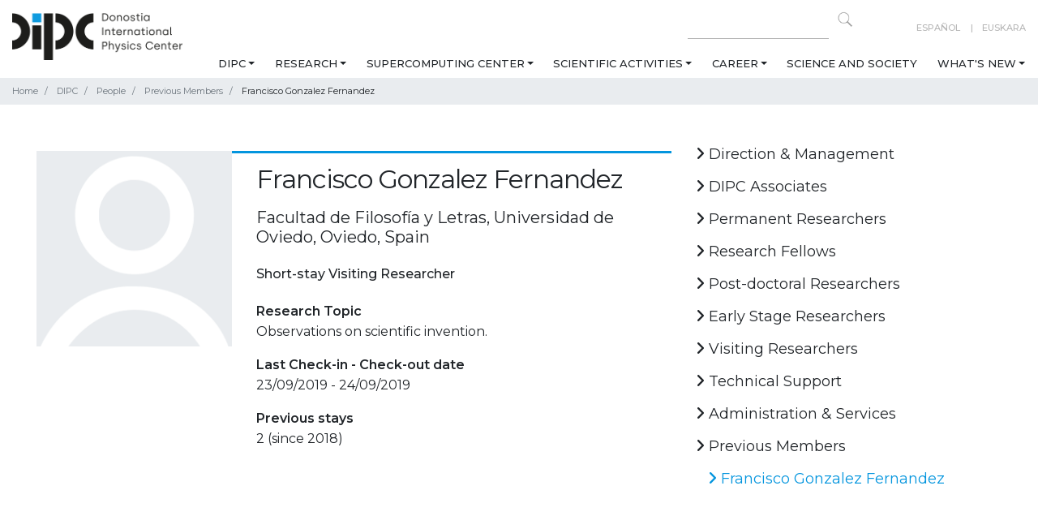

--- FILE ---
content_type: application/x-javascript
request_url: https://consentcdn.cookiebot.com/consentconfig/e528c85e-fdc5-4fa4-b610-8826509f3fc0/dipc.ehu.eus/configuration.js
body_size: 368
content:
CookieConsent.configuration.tags.push({id:196241024,type:"script",tagID:"",innerHash:"",outerHash:"",tagHash:"11059590540462",url:"https://consent.cookiebot.com/uc.js",resolvedUrl:"https://consent.cookiebot.com/uc.js",cat:[1]});CookieConsent.configuration.tags.push({id:196241025,type:"script",tagID:"",innerHash:"",outerHash:"",tagHash:"16287698618300",url:"https://www.googletagmanager.com/gtag/js?id=UA-4784350-1",resolvedUrl:"https://www.googletagmanager.com/gtag/js?id=UA-4784350-1",cat:[3]});CookieConsent.configuration.tags.push({id:196241026,type:"script",tagID:"",innerHash:"",outerHash:"",tagHash:"4156089401096",url:"https://www.googletagmanager.com/gtag/js?id=G-YYRG4QVEPQ",resolvedUrl:"https://www.googletagmanager.com/gtag/js?id=G-YYRG4QVEPQ",cat:[3]});CookieConsent.configuration.tags.push({id:196241027,type:"iframe",tagID:"",innerHash:"",outerHash:"",tagHash:"9144030788392",url:"https://dipc.ehu.eus/++resource++widget-resources-2021/widgetContratos/ac70cWidgetContratosEs.html",resolvedUrl:"https://dipc.ehu.eus/++resource++widget-resources-2021/widgetContratos/ac70cWidgetContratosEs.html",cat:[1,5]});CookieConsent.configuration.tags.push({id:196241028,type:"iframe",tagID:"",innerHash:"",outerHash:"",tagHash:"3048854274247",url:"https://www.youtube.com/embed/HjsUeTQi2Fk",resolvedUrl:"https://www.youtube.com/embed/HjsUeTQi2Fk",cat:[4]});CookieConsent.configuration.tags.push({id:196241030,type:"iframe",tagID:"",innerHash:"",outerHash:"",tagHash:"9596518464165",url:"https://www.youtube.com/embed/gYDkYEHVXK0",resolvedUrl:"https://www.youtube.com/embed/gYDkYEHVXK0",cat:[4]});CookieConsent.configuration.tags.push({id:196241032,type:"script",tagID:"",innerHash:"",outerHash:"",tagHash:"2112936412759",url:"https://www.google.com/recaptcha/api.js?hl=en&fallback=False&",resolvedUrl:"https://www.google.com/recaptcha/api.js?hl=en&fallback=False&",cat:[1]});CookieConsent.configuration.tags.push({id:196241033,type:"script",tagID:"",innerHash:"",outerHash:"",tagHash:"2581531045764",url:"https://dipc.ehu.eus/++plone++production/++unique++2025-01-29T12:47:24.373099/default.js",resolvedUrl:"https://dipc.ehu.eus/++plone++production/++unique++2025-01-29T12:47:24.373099/default.js",cat:[5]});